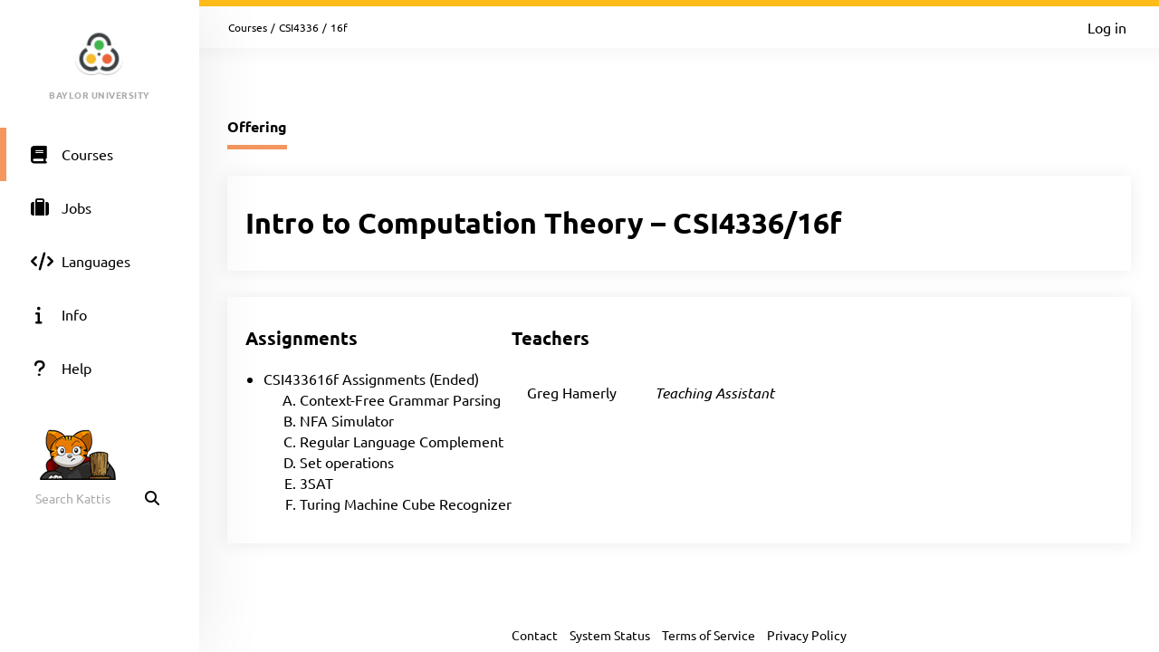

--- FILE ---
content_type: text/html; charset=UTF-8
request_url: https://baylor.kattis.com/courses/CSI4336/16f
body_size: 3663
content:
<!DOCTYPE html>
<html class="" lang="en">
<head>
    <!-- Load sentry as early as possible -->
            <script nonce="28758a2d287a34a3ce17a1ee77499f9692aa8e62cbe0b384849814bebc3dd2ce" src="https://js.sentry-cdn.com/1ad5e9767ad243d396a93ef40135e743.min.js" crossorigin="anonymous" data-lazy="no"></script>

    <script nonce="28758a2d287a34a3ce17a1ee77499f9692aa8e62cbe0b384849814bebc3dd2ce" type="module">
        Sentry.onLoad(function() {
            Sentry.init({
                dsn: "https://1ad5e9767ad243d396a93ef40135e743:0f66eac85d88443baa349f5bc2497f28@sentry.io/271015",
                release: "a7fa8628f476572d6f4ac6e35eebf65dd4cc963e",
                environment: "production",
                whitelistUrls: [
                    /https?:\/\/baylor\.kattis\.com/                 ],
                ignoreErrors: [
                    "Non-Error exception captured",                     "Non-Error promise rejection captured",                    'ResizeObserver loop limit exceeded',                    'Can\'t find variable: zaloJSV2'                ],
                denyUrls: ['/static\.cloudflareinsights\.com/'],                 autoSessionTracking: false,
                integrations: [                    new Sentry.BrowserTracing(),
                ],
                tracesSampleRate: 0,
                profilesSampleRate: 1.0,
                replaysSessionSampleRate: 0,                 replaysOnErrorSampleRate: 0,                 tracePropagationTargets: ["localhost", /https?:\/\/baylor\.kattis\.com/],             });
                        Sentry.configureScope((scope) => scope.setTransactionName("course_offering_view"));         })
    </script>

    <meta charset="UTF-8" >
    <meta http-equiv="X-UA-Compatible" content="IE=edge">
    <meta name="viewport" content="width=device-width, initial-scale=1">
    <title>16f &ndash; Kattis, Baylor University</title>

    <!-- Jquery and Jquery-ui -->
    <link href="/assets/781f6b13f8110305b9759e61c0cf0de1/jquery-ui-dist/jquery-ui.theme.min.css" rel="stylesheet">
    <script nonce="28758a2d287a34a3ce17a1ee77499f9692aa8e62cbe0b384849814bebc3dd2ce" src="/assets/781f6b13f8110305b9759e61c0cf0de1/jquery/dist/jquery.min.js"></script>
    <script nonce="28758a2d287a34a3ce17a1ee77499f9692aa8e62cbe0b384849814bebc3dd2ce" src="/assets/781f6b13f8110305b9759e61c0cf0de1/jquery-ui-dist/jquery-ui.min.js"></script>

    <!-- Timezone Cookie -->
    <script nonce="c21b355eabc0f3676f530657c3be5ac8f04db8873aa8d9774f8613bc31ec04be" type="module" src="/js/13b5f8b7bf9574030459e12ae202a390/modules/timezone.js"></script>

    <!-- Fonts/Icons -->
    <link href="/assets/781f6b13f8110305b9759e61c0cf0de1/@fortawesome/fontawesome-free/css/all.min.css" rel="stylesheet">

            <link href="/assets/781f6b13f8110305b9759e61c0cf0de1/@fontsource/merriweather/300.css" rel="stylesheet">
        <link href="/assets/781f6b13f8110305b9759e61c0cf0de1/@fontsource/merriweather/300-italic.css" rel="stylesheet">
            <link href="/assets/781f6b13f8110305b9759e61c0cf0de1/@fontsource/merriweather/400.css" rel="stylesheet">
        <link href="/assets/781f6b13f8110305b9759e61c0cf0de1/@fontsource/merriweather/400-italic.css" rel="stylesheet">
            <link href="/assets/781f6b13f8110305b9759e61c0cf0de1/@fontsource/merriweather/700.css" rel="stylesheet">
        <link href="/assets/781f6b13f8110305b9759e61c0cf0de1/@fontsource/merriweather/700-italic.css" rel="stylesheet">
                <link href="/assets/781f6b13f8110305b9759e61c0cf0de1/@fontsource/ubuntu/300.css" rel="stylesheet">
        <link href="/assets/781f6b13f8110305b9759e61c0cf0de1/@fontsource/ubuntu/300-italic.css" rel="stylesheet">
            <link href="/assets/781f6b13f8110305b9759e61c0cf0de1/@fontsource/ubuntu/400.css" rel="stylesheet">
        <link href="/assets/781f6b13f8110305b9759e61c0cf0de1/@fontsource/ubuntu/400-italic.css" rel="stylesheet">
            <link href="/assets/781f6b13f8110305b9759e61c0cf0de1/@fontsource/ubuntu/500.css" rel="stylesheet">
        <link href="/assets/781f6b13f8110305b9759e61c0cf0de1/@fontsource/ubuntu/500-italic.css" rel="stylesheet">
            <link href="/assets/781f6b13f8110305b9759e61c0cf0de1/@fontsource/ubuntu/700.css" rel="stylesheet">
        <link href="/assets/781f6b13f8110305b9759e61c0cf0de1/@fontsource/ubuntu/700-italic.css" rel="stylesheet">
    
    <!-- DateRangePicker CSS -->
    <link href="/assets/781f6b13f8110305b9759e61c0cf0de1/bootstrap-daterangepicker/daterangepicker.css" rel="stylesheet">

    <!-- Editable and Select2 -->
    <link href="/assets/781f6b13f8110305b9759e61c0cf0de1/select2/dist/css/select2.css" rel="stylesheet">

            <link rel="apple-touch-icon-precomposed" sizes="57x57"   href="/images/favicon/apple-touch-icon-57x57.png">
        <link rel="apple-touch-icon-precomposed" sizes="114x114" href="/images/favicon/apple-touch-icon-114x114.png">
        <link rel="apple-touch-icon-precomposed" sizes="72x72"   href="/images/favicon/apple-touch-icon-72x72.png">
        <link rel="apple-touch-icon-precomposed" sizes="144x144" href="/images/favicon/apple-touch-icon-144x144.png">
        <link rel="apple-touch-icon-precomposed" sizes="60x60"   href="/images/favicon/apple-touch-icon-60x60.png">
        <link rel="apple-touch-icon-precomposed" sizes="120x120" href="/images/favicon/apple-touch-icon-120x120.png">
        <link rel="apple-touch-icon-precomposed" sizes="76x76"   href="/images/favicon/apple-touch-icon-76x76.png">
        <link rel="apple-touch-icon-precomposed" sizes="152x152" href="/images/favicon/apple-touch-icon-152x152.png">
        <link rel="icon" type="image/png" href="/images/favicon/favicon-196x196.png" sizes="196x196">
        <link rel="icon" type="image/png" href="/images/favicon/favicon-96x96.png"   sizes="96x96">
        <link rel="icon" type="image/png" href="/images/favicon/favicon-32x32.png"   sizes="32x32">
        <link rel="icon" type="image/png" href="/images/favicon/favicon-16x16.png"   sizes="16x16">
        <link rel="icon" type="image/png" href="/images/favicon/favicon-128.png"     sizes="128x128">
        <link rel="shortcut icon"         href="/images/favicon/favicon.ico">
        <meta name="application-name"                content="Kattis, Baylor University">
        <meta name="msapplication-TileColor"         content="#FFFFFF">
        <meta name="msapplication-TileImage"         content="/images/favicon/mstile-144x144.png">
        <meta name="msapplication-square70x70logo"   content="/images/favicon/mstile-70x70.png">
        <meta name="msapplication-square150x150logo" content="/images/favicon/mstile-150x150.png">
        <meta name="msapplication-wide310x150logo"   content="/images/favicon/mstile-310x150.png">
        <meta name="msapplication-square310x310logo" content="/images/favicon/mstile-310x310.png">
    
    <!-- Own CSS -->
    <link rel="stylesheet" href="/css/7fa0a6b84ecc2d8c3037bd52c2b07420/style.css">
    <style type="text/css">           .logo {
         background-color: ;
     }
          :root {
                      --branding-border: linear-gradient(#ffbc19, #ffbc19);
              }

          .header .background {
background-color: #057957 !important;
}

.site-search input {
background-color: #eee !important;
}

.header-title {
color: white !important;
}

.title-wrapper .main-nav a, .title-wrapper .main-nav .dropdown-toggle {
color: #ddd !important;
}

.title-wrapper .main-nav .btn-group.open a {
color: #333 !important;
}

.header .logo-kattis .bg {
background-color: #057957;
}
         </style>

    <script nonce="28758a2d287a34a3ce17a1ee77499f9692aa8e62cbe0b384849814bebc3dd2ce" type="text/javascript">
        window.page_loaded_at = new Date();
        jQuery.noConflict();
    </script>

    
</head>

<body class=" l-body_grid"  >



































<header class="l-page_header">
    <div class="page_header-arrow_expand_collapse">
        <i class="page_header-arrow_expand_collapse-arrow"></i>
    </div>
    <div class="page_header-wrapper">
        <div class="logo-container">
            <a class="logo-link" href="/" title="Baylor University">
                <img class="logo" src="/images/site-logo?v=200f9ac2e8f894fa7119399bfd31094d" alt="Baylor University logo" />
            </a>
            <h4 class="logo-container-text">Baylor University</h4>
            <button class="menu_mobile_link" >
                <i class="fas fa-bars menu_mobile_link_icon"></i>
            </button>
            <script nonce="c21b355eabc0f3676f530657c3be5ac8f04db8873aa8d9774f8613bc31ec04be" type="module" src="/js/13b5f8b7bf9574030459e12ae202a390/pages/master/nav.js"></script>
        </div>
        <div class="branding_border"></div>
        <div class="page_header-content">
            <nav>
                <ul class="main_menu">
                                                                    <li>
                            <a  href="/courses" class="main_menu-item main_menu-item_link  is-main_menu-item-active" title="Courses">
                                                                    <i class="fas fa-book main_menu-item_icon"></i>
                                                                <span class="main_menu-item_name ">Courses</span>
                                                            </a>
                        </li>
                                                                    <li>
                            <a  href="/jobs" class="main_menu-item main_menu-item_link  " title="Jobs">
                                                                    <i class="fas fa-suitcase main_menu-item_icon"></i>
                                                                <span class="main_menu-item_name ">Jobs</span>
                                                            </a>
                        </li>
                                                                    <li>
                            <a  href="/languages" class="main_menu-item main_menu-item_link  " title="Languages">
                                                                    <i class="fas fa-code main_menu-item_icon"></i>
                                                                <span class="main_menu-item_name ">Languages</span>
                                                            </a>
                        </li>
                                                                    <li>
                            <a  href="/info" class="main_menu-item main_menu-item_link  " title="Info">
                                                                    <i class="fas fa-info main_menu-item_icon"></i>
                                                                <span class="main_menu-item_name ">Info</span>
                                                            </a>
                        </li>
                                                                    <li>
                            <a  href="https://support.kattis.com" class="main_menu-item main_menu-item_link  " title="Help">
                                                                    <i class="fas fa-question main_menu-item_icon"></i>
                                                                <span class="main_menu-item_name ">Help</span>
                                                            </a>
                        </li>
                                    </ul>
            </nav>
                            <div class="header_item_margin search-lower">
                    <label for="search_input" class="search-label search-label-right">Search</label>
                    <form id="search_form" method="GET" action="/search" class="search">
                                                    <img src="/images/site/header/logo-empty.png?0bb770=" alt="Kattis Cat" class="search-mascot" />
                                                <input id="search_input" type="search" name="q" class="search-input" placeholder="Search Kattis" />
                        <i id="search_submit" class="fas fa-search search-icon"></i>
                    </form>
                </div>
                    </div>
    </div>
</header>

<div class="l-main_area">
    

    
    <main class="flex flex-col grow content_padding">
        

































<div class="top_bar ">
    <script nonce="c21b355eabc0f3676f530657c3be5ac8f04db8873aa8d9774f8613bc31ec04be" type="module" src="/js/13b5f8b7bf9574030459e12ae202a390/pages/master/top_bar.js"></script>
    <div class="branding_border"></div>
            <div class="top_bar-content-wrapper">
            <div class="top_bar-section top_bar-section-large">
                <div class="breadcrumb top_bar-item">
                                                                        <a href="/courses" class="breadcrumb-link">Courses</a><span class="breadcrumb-divider">/</span>
                                                    <a href="/courses/CSI4336" class="breadcrumb-link">CSI4336</a><span class="breadcrumb-divider">/</span>
                                                                                    <span class="breadcrumb-current">
                                                    16f
                                            </span>
                </div>

                            </div>

            <div class="top_bar-section collapsible-menu-group-right top_bar-section-small items-center">
                
                

                                    <a href="/login" class="button button-primary button-small">Log in</a>
                            </div>
        </div>
    
    

    </div>

        
    
    

    
    
    
    
    <script nonce="c21b355eabc0f3676f530657c3be5ac8f04db8873aa8d9774f8613bc31ec04be" type="module" src="/js/13b5f8b7bf9574030459e12ae202a390/pages/courses/view_offering.js"></script>
    <div class="l-strip_list l-strip_list-limit_width">
        
        
        <div class="strip-plain">
            <script nonce="c21b355eabc0f3676f530657c3be5ac8f04db8873aa8d9774f8613bc31ec04be" type="module" src="/js/13b5f8b7bf9574030459e12ae202a390/modules/mobile_tabs.js"></script><nav class="tab-nav" data-mobile-select-classes="is-hidden@md"><a href="/courses/CSI4336/16f" class="tab-nav-item active">Offering</a></nav>
        </div>

        <div class="strip">
            <div class="strip-item">
                <div class="strip-row">
                    <h1>Intro to Computation Theory &ndash; CSI4336/16f</h1>
                </div>
            </div>
        </div>

        <div class="strip">
            <div class="strip-container strip-item-vertical strip-item-align-start">
                <div class="flex flex-wrap items-start gap-4">
                    
                        <div class="strip-row w-auto">
                <div>
                    <h2 class="mb-4">Assignments</h2>

                    <ul>
                                                    <li>
                                                                <a href="/courses/CSI4336/16f/assignments/udsgeu">CSI433616f Assignments</a>
                                (Ended)
                            </li>
                                                                                        <ol type="A">
                                    <li><span class="course-offering-problem-status"><a href="/courses/CSI4336/16f/assignments/udsgeu/problems/cfgparsing">Context-Free Grammar Parsing</a></span></li><li><span class="course-offering-problem-status"><a href="/courses/CSI4336/16f/assignments/udsgeu/problems/nfasim">NFA Simulator</a></span></li><li><span class="course-offering-problem-status"><a href="/courses/CSI4336/16f/assignments/udsgeu/problems/rlcomplement">Regular Language Complement</a></span></li><li><span class="course-offering-problem-status"><a href="/courses/CSI4336/16f/assignments/udsgeu/problems/setoperations">Set operations</a></span></li><li><span class="course-offering-problem-status"><a href="/courses/CSI4336/16f/assignments/udsgeu/problems/threesat">3SAT</a></span></li><li><span class="course-offering-problem-status"><a href="/courses/CSI4336/16f/assignments/udsgeu/problems/tmcubes">Turing Machine Cube Recognizer</a></span></li>                                </ol>
                                                                        </ul>
                                    </div>
            </div>
            
                    
            <div class="strip-row w-auto">
            <div class="">
                <h2 class="mb-4">Teachers</h2>
                <table class="table2">
                    <tbody>
                                                    <tr>
                                <td>
                                                                            <a href="/users/hamerly">Greg Hamerly</a>
                                                                    </td>
                                <td>
                                    <span class="font-italic text-gray-200">
                                                                                    Teaching Assistant                                                                            </span>
                                </td>
                            </tr>
                                            </tbody>
                </table>
            </div>
        </div>
    
                </div>
            </div>
        </div>
    </div>


    </main>

    



    <footer class="l-footer ">
        <span class="text-center text-sm divider-separated-list">
            <a href="/info/contact">Contact</a>
            <a href="https://status.kattis.com">System Status</a>
            <a rel="terms-of-service" href="/contracts/current/tos">Terms of Service</a>
            <a rel=""privacy-policy" href="/contracts/current/privacy_policy">Privacy Policy</a>
        </span>
    </footer>

</div>



<script nonce="28758a2d287a34a3ce17a1ee77499f9692aa8e62cbe0b384849814bebc3dd2ce" src="/assets/781f6b13f8110305b9759e61c0cf0de1/moment/min/moment.min.js"></script>
<script nonce="28758a2d287a34a3ce17a1ee77499f9692aa8e62cbe0b384849814bebc3dd2ce" src="/assets/781f6b13f8110305b9759e61c0cf0de1/bootstrap-daterangepicker/daterangepicker.js"></script>
<script nonce="28758a2d287a34a3ce17a1ee77499f9692aa8e62cbe0b384849814bebc3dd2ce" src="/assets/781f6b13f8110305b9759e61c0cf0de1/select2/dist/js/select2.full.min.js"></script>



        <script defer nonce="28758a2d287a34a3ce17a1ee77499f9692aa8e62cbe0b384849814bebc3dd2ce" src="https://status.kattis.com/embed/script.js"></script>
<script defer src="https://static.cloudflareinsights.com/beacon.min.js/vcd15cbe7772f49c399c6a5babf22c1241717689176015" integrity="sha512-ZpsOmlRQV6y907TI0dKBHq9Md29nnaEIPlkf84rnaERnq6zvWvPUqr2ft8M1aS28oN72PdrCzSjY4U6VaAw1EQ==" nonce="28758a2d287a34a3ce17a1ee77499f9692aa8e62cbe0b384849814bebc3dd2ce" data-cf-beacon='{"version":"2024.11.0","token":"6651308a007d4d459b12876077322bfb","server_timing":{"name":{"cfCacheStatus":true,"cfEdge":true,"cfExtPri":true,"cfL4":true,"cfOrigin":true,"cfSpeedBrain":true},"location_startswith":null}}' crossorigin="anonymous"></script>
</body>
</html>


--- FILE ---
content_type: text/css
request_url: https://baylor.kattis.com/css/7fa0a6b84ecc2d8c3037bd52c2b07420/kattis_font.css
body_size: 674
content:
@font-face {
  font-family: 'kattis_font';
  src: url("fonts/kattis_font.eot?xfghy5");
  src: url("fonts/kattis_font.eot?xfghy5#iefix") format("embedded-opentype"), url("fonts/kattis_font.ttf?xfghy5") format("truetype"), url("fonts/kattis_font.woff?xfghy5") format("woff"), url("fonts/kattis_font.svg?xfghy5#kattis_font") format("svg");
  font-weight: normal;
  font-style: normal;
  font-display: block; }
[class^="icon-"], [class*=" icon-"] {
  /* use !important to prevent issues with browser extensions that change fonts */
  /* stylelint-disable-next-line font-family-no-missing-generic-family-keyword */
  font-family: 'kattis_font' !important;
  speak: none;
  font-style: normal;
  font-weight: normal;
  font-variant: normal;
  text-transform: none;
  line-height: 1;
  /* Better Font Rendering =========== */
  -webkit-font-smoothing: antialiased;
  -moz-osx-font-smoothing: grayscale; }

.icon-c:before {
  content: "\e600"; }

.icon-cgmp:before {
  content: "\e600"; }

.icon-cmemcheck:before {
  content: "\e600"; }

.icon-csharp:before {
  content: "\e601"; }

.icon-objectivec:before {
  content: "\e602"; }

.icon-go:before {
  content: "\e603"; }

.icon-haskell:before {
  content: "\e604"; }

.icon-java:before {
  content: "\e605"; }

.icon-javaalgs4:before {
  content: "\e605"; }

.icon-javascriptspidermonkey:before {
  content: "\e606"; }

.icon-php:before {
  content: "\e607"; }

.icon-python2:before {
  content: "\e608"; }

.icon-python3:before {
  content: "\e608"; }

.icon-ruby:before {
  content: "\e609"; }

.icon-cpp:before {
  content: "\e60a"; }

.icon-cppgmp:before {
  content: "\e60a"; }

.icon-cppmemcheck:before {
  content: "\e60a"; }

.icon-inprogress:before {
  content: "\e60b"; }

.icon-gavel:before {
  content: "\e60c"; }

.icon-prolog:before {
  content: "\e800"; }

.icon-fortran:before {
  content: "\e900"; }

.icon-fortran77:before {
  content: "\e900"; }

.icon-python3numpy:before {
  content: "\e901"; }

.icon-typescript:before {
  content: "\e902"; }

.icon-bash:before {
  content: "\e903"; }

.icon-apl:before {
  content: "\e904"; }

.icon-gerbil:before {
  content: "\e905"; }

.icon-julia:before {
  content: "\e906"; }

.icon-visualbasic:before {
  content: "\e907"; }

.icon-dart:before {
  content: "\e908"; }

.icon-zig:before {
  content: "\e909"; }

.icon-swift:before {
  content: "\e90a"; }

.icon-nim:before {
  content: "\e90b"; }

.icon-lua:before {
  content: "\e90c"; }

.icon-perl:before {
  content: "\e90d"; }

.icon-octave:before {
  content: "\e90e"; }

.icon-snobol:before {
  content: "\e90f"; }

.icon-odin:before {
  content: "\e910"; }

.icon-algol68:before {
  content: "\e911"; }

.icon-crystal:before {
  content: "\e912"; }

.icon-simula:before {
  content: "\e913"; }

.icon-d:before {
  content: "\e914"; }

.icon-modula2:before {
  content: "\e915"; }

.icon-smalltalk:before {
  content: "\e916"; }

.icon-ada:before {
  content: "\e917"; }

.icon-racket:before {
  content: "\e918"; }

.icon-elixir:before {
  content: "\e919"; }

.icon-erlang:before {
  content: "\e91a"; }

.icon-user:before {
  content: "\e91b"; }

.icon-pascal:before {
  content: "\e91c"; }

.icon-bitbucket:before {
  content: "\e91d"; }

.icon-stackoverflow:before {
  content: "\e91e"; }

.icon-googleplus:before {
  content: "\e91f"; }

.icon-linkedin:before {
  content: "\e920"; }

.icon-facebook:before {
  content: "\e921"; }

.icon-skype:before {
  content: "\e922"; }

.icon-github:before {
  content: "\e923"; }

.icon-clock:before {
  content: "\e924"; }

.icon-edit:before {
  content: "\e925"; }

.icon-archive:before {
  content: "\e926"; }

.icon-delete:before {
  content: "\e927"; }

.icon-gravatar:before {
  content: "\e928"; }

.icon-stackexchange:before {
  content: "\e929"; }

.icon-plagiarism3:before {
  content: "\e92a"; }

.icon-plagiarism2:before {
  content: "\e92b"; }

.icon-plagiarism1:before {
  content: "\e92c"; }

.icon-scala:before {
  content: "\e92d"; }

.icon-paw:before {
  content: "\e92e"; }

.icon-kotlin:before {
  content: "\e92f"; }

.icon-javascript:before {
  content: "\e930"; }

.icon-rust:before {
  content: "\e931"; }

.icon-ocaml:before {
  content: "\e932"; }

.icon-lisp:before {
  content: "\e933"; }

.icon-cobol:before {
  content: "\e934"; }

.icon-fsharp:before {
  content: "\e935"; }

.icon-forth:before {
  content: "\e936"; }

.icon-bqn:before {
  content: "\e937"; }

.icon-icon:before {
  content: "\e938"; }

.icon-algol60:before {
  content: "\e939"; }

.icon-fortran77:before {
  content: "\e900"; }

.icon-bcpl:before {
  content: "\e93a"; }

.icon-pli:before {
  content: "\e93b"; }

.icon-uiua:before {
  content: "\e93c"; }


--- FILE ---
content_type: text/css
request_url: https://baylor.kattis.com/css/7fa0a6b84ecc2d8c3037bd52c2b07420/view/onboarding.css
body_size: 171
content:
.onboarding,
.message_with_mascot {
    width: 100%;
    max-width: 670px;
    padding: 33px 25px;
    min-height: 319px;
    border-radius: 3px;
    box-shadow: 0 1px 20px 0 rgba(0, 0, 0, 0.08);
    background-color: var(--containers-background);
    position: relative;
    display: flex;
    flex-direction: row;
    flex-wrap: wrap;
}

.onboarding-content,
.message_with_mascot-content {
    flex: 1;
}

.onboarding-content-vertical {
    flex: 1;
    display: flex;
    flex-direction: column;
}

.onboarding-title,
.message_with_mascot-title {
    margin-bottom: 17px;
}

.onboarding-info,
.message_with_mascot-info {
    margin-bottom: 30px;
    line-height: 1.53;
}

.onboarding-highlighted-info {
    font-weight: 500;
}

.onboarding-side_image,
.message_with_mascot-side_image {
    width: 200px;
    position: relative;
}

.onboarding-side_image-image,
.message_with_mascot-side_image-image {
    width: 100%;
    height: 170px;
    object-fit: contain;
    position: absolute;
    right: 0;
    bottom: -33px;
    display: block;
}

@media screen and (max-width: 720px) {

    .onboarding-content,
    .message_with_mascot-content {
        min-width: 200px;
    }

    .onboarding-side_image-image,
    .message_with_mascot-side_image-image {
        position: relative;
    }
}

.onboarding-content-form {
    margin-top: 29px;
}

.onboarding-content-form-action_group {
    display: flex;
    flex-direction: row;
    margin-top: 42px;
}

.onboarding-buttons {
    margin: -10px;
}

.onboarding-buttons-button {
    margin: 10px;
}

.onboarding-disclaimer {
    margin-top: 22px;
}

.disclaimer {
    font-size: var(--font-small);
    color: var(--color-medium-gray);
}

.disclaimer a {
    font-size: var(--font-small);
}


--- FILE ---
content_type: application/javascript
request_url: https://baylor.kattis.com/js/13b5f8b7bf9574030459e12ae202a390/pages/courses/view_offering.js
body_size: -178
content:
jQuery(() => {
  document.querySelectorAll('.toggle-add-assignment-form').forEach((btn) => {
    btn.addEventListener('click', () => {
      const addAssignmentForm = document.querySelector('#add-assignment-form');
      addAssignmentForm.classList.toggle('strip-item-is-expanded');
    });
  });
});
